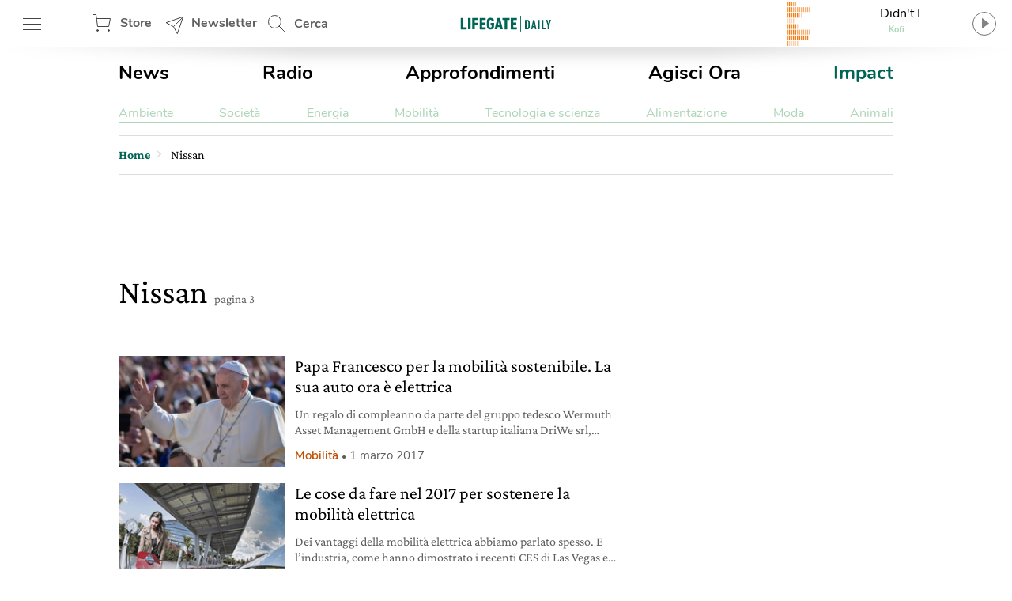

--- FILE ---
content_type: text/html; charset=utf-8
request_url: https://www.google.com/recaptcha/api2/aframe
body_size: 148
content:
<!DOCTYPE HTML><html><head><meta http-equiv="content-type" content="text/html; charset=UTF-8"></head><body><script nonce="Tpq6SxD-RrtiOwtQ9PgqwQ">/** Anti-fraud and anti-abuse applications only. See google.com/recaptcha */ try{var clients={'sodar':'https://pagead2.googlesyndication.com/pagead/sodar?'};window.addEventListener("message",function(a){try{if(a.source===window.parent){var b=JSON.parse(a.data);var c=clients[b['id']];if(c){var d=document.createElement('img');d.src=c+b['params']+'&rc='+(localStorage.getItem("rc::a")?sessionStorage.getItem("rc::b"):"");window.document.body.appendChild(d);sessionStorage.setItem("rc::e",parseInt(sessionStorage.getItem("rc::e")||0)+1);localStorage.setItem("rc::h",'1764584085281');}}}catch(b){}});window.parent.postMessage("_grecaptcha_ready", "*");}catch(b){}</script></body></html>

--- FILE ---
content_type: application/javascript
request_url: https://www.lifegate.it/app/themes/lifegate-2020/dist/js/components/partials/partial-pagination.js?basket-unique=1594118150
body_size: -123
content:
jQuery(".pagination__field__submit").on("click",function(e){var form=jQuery(this).closest("form")[0],re=new RegExp(/\/page\/[0-9]{1,3}/),currentUrl=window.location.origin+window.location.pathname.replace(re,""),inputPageVal=parseInt(jQuery('.pagination__field input[type="number"]').val(),10),inputPageMax=parseInt(jQuery('.pagination__field input[type="number"]').attr("max"),10);void 0!==form&&form.checkValidity()&&e.preventDefault(),""!=inputPageVal&&0!=inputPageVal&&inputPageVal<=inputPageMax&&(window.location=currentUrl+"/page/"+inputPageVal)});

--- FILE ---
content_type: application/javascript
request_url: https://www.lifegate.it/app/themes/lifegate-2020/dist/js/coreModulesLoader.js?basket-unique=1594118150
body_size: 137
content:
function modulesLoader(){Modules=[];var moduleMount=0,thirdPartsLibs=[];0<tribooScriptModules.length?tribooScriptModules.forEach(function(item,index){for(var key in item){var lib=item[key];"skipCache"in lib.params?jQuery.extend(lib.params,{unique:"1594118150",skipCache:lib.params.skipCache,execute:!0}):jQuery.extend(lib.params,{unique:"1594118150",skipCache:!1,execute:!0}),"require"in lib&&(rogio.log('libreria "'+lib.params.key+'" richiede '+lib.require[0].name,"warning"),lib.require.map(function(item,index){var obj={};obj[item.name]={exists:1,params:{url:item.url,key:item.name,unique:"1594118150",skipCache:skipCache(),execute:!0}},thirdPartsLibs.includes(item.name)||(thirdPartsLibs.push(item.name),Modules.push(obj))})),Modules.push(item),++moduleMount>=tribooScriptModules.length&&modulesParser()}}):(rogio.log("TribooScript non contiene chiamate","warning"),modulesParser())}var urlsArray=[];function modulesParser(){var moduleProcessed=0;Modules.forEach(function(item,index,array){for(var key in item){moduleProcessed++;var lib=item[key];1<=lib.exists?(rogio.log("Richiesta libreria "+key,"require"),urlsArray.push(lib.params),rogio.log("Libreria "+key+" caricata","success")):rogio.log('libreria "'+key+'" non richiesta',"warning"),moduleProcessed==array.length&&(urlsArray.push({url:"/app/themes/lifegate-2020/dist/js/main.js",key:"mainJS",unique:"1594118150",skipCache:skipCache()}),basket.require.apply(basket,urlsArray),rogio.log("Modules totali nel sito: ","require"))}})}

--- FILE ---
content_type: application/javascript
request_url: https://www.lifegate.it/app/themes/lifegate-2020/dist/js/tbm.min.js?ver=1.95.3
body_size: 13323
content:
function skipCache(){try{return localStorage.setItem("test","test"),localStorage.removeItem("test"),!1}catch(e){return!0}}!function(e){var t=navigator.userAgent;e.HTMLPictureElement&&/ecko/.test(t)&&t.match(/rv\:(\d+)/)&&RegExp.$1<41&&addEventListener("resize",function(){var t,n=document.createElement("source"),r=function(e){var t,r,i=e.parentNode;"PICTURE"===i.nodeName.toUpperCase()?(t=n.cloneNode(),i.insertBefore(t,i.firstElementChild),setTimeout((function(){i.removeChild(t)}))):(!e._pfLastSize||e.offsetWidth>e._pfLastSize)&&(e._pfLastSize=e.offsetWidth,r=e.sizes,e.sizes+=",100vw",setTimeout((function(){e.sizes=r})))},i=function(){var e,t=document.querySelectorAll("picture > img, img[srcset][sizes]");for(e=0;e<t.length;e++)r(t[e])},s=function(){clearTimeout(t),t=setTimeout(i,99)},o=e.matchMedia&&matchMedia("(orientation: landscape)"),a=function(){s(),o&&o.addListener&&o.addListener(s)};return n.srcset="[data-uri]",/^[c|i]|d$/.test(document.readyState||"")?a():document.addEventListener("DOMContentLoaded",a),s}())}(window),function(e,t,n){"use strict";function r(e){return" "===e||"\t"===e||"\n"===e||"\f"===e||"\r"===e}function i(e,t,n,r){var i,s;return n<("saveData"===w.algorithm?2.7<e?n+1:(s=(t-n)*(i=Math.pow(e-.6,1.5)),r&&(s+=.1*i),e+s):1<n?Math.sqrt(e*t):e)}function s(e,t){return e.res-t.res}function o(e,t,n){var r;return!n&&t&&(n=(n=e[f.ns].sets)&&n[n.length-1]),(r=a(t,n))&&(t=f.makeUrl(t),e[f.ns].curSrc=t,(e[f.ns].curCan=r).res||W(r,r.set.sizes)),r}function a(e,t){var n,r,i;if(e&&t)for(i=f.parseSet(t),e=f.makeUrl(e),n=0;n<i.length;n++)if(e===f.makeUrl(i[n].url)){r=i[n];break}return r}t.createElement("picture");var u,c,l,f={},p=function(){},h=t.createElement("img"),d=h.getAttribute,m=h.setAttribute,g=h.removeAttribute,y=t.documentElement,v={},w={algorithm:""},_="data-pfsrc",b=_+"set",A=navigator.userAgent,k=/rident/.test(A)||/ecko/.test(A)&&A.match(/rv\:(\d+)/)&&35<RegExp.$1,j="currentSrc",x=/\s+\+?\d+(e\d+)?w/,E=/(\([^)]+\))?\s*(.+)/,S=e.picturefillCFG,C="font-size:100%!important;",T=!0,R={},I={},M=e.devicePixelRatio,z={px:1,in:96},P=t.createElement("a"),q=!1,N=/^[ \t\n\r\u000c]+/,O=/^[, \t\n\r\u000c]+/,U=/^[^ \t\n\r\u000c]+/,D=/[,]+$/,L=/^\d+$/,B=/^-?(?:[0-9]+|[0-9]*\.[0-9]+)(?:[eE][+-]?[0-9]+)?$/,$=function(e,t,n,r){e.addEventListener?e.addEventListener(t,n,r||!1):e.attachEvent&&e.attachEvent("on"+t,n)},V=function(e){var t={};return function(n){return n in t||(t[n]=e(n)),t[n]}},H=function(){var e=/^([\d\.]+)(em|vw|px)$/,t=V((function(e){return"return "+function(){for(var e=arguments,t=0,n=e[0];++t in e;)n=n.replace(e[t],e[++t]);return n}((e||"").toLowerCase(),/\band\b/g,"&&",/,/g,"||",/min-([a-z-\s]+):/g,"e.$1>=",/max-([a-z-\s]+):/g,"e.$1<=",/calc([^)]+)/g,"($1)",/(\d+[\.]*[\d]*)([a-z]+)/g,"($1 * e.$2)",/^(?!(e.[a-z]|[0-9\.&=|><\+\-\*\(\)\/])).*/gi,"")+";"}));return function(n,r){var i;if(!(n in R))if(R[n]=!1,r&&(i=n.match(e)))R[n]=i[1]*z[i[2]];else try{R[n]=new Function("e",t(n))(z)}catch(e){}return R[n]}}(),W=function(e,t){return e.w?(e.cWidth=f.calcListLength(t||"100vw"),e.res=e.w/e.cWidth):e.res=e.d,e},F=function(e){var n,r,i,s=e||{};if(s.elements&&1===s.elements.nodeType&&("IMG"===s.elements.nodeName.toUpperCase()?s.elements=[s.elements]:(s.context=s.elements,s.elements=null)),i=(n=s.elements||f.qsa(s.context||t,s.reevaluate||s.reselect?f.sel:f.selShort)).length){for(f.setupRun(s),q=!0,r=0;r<i;r++)f.fillImg(n[r],s);f.teardownRun(s)}};e.console&&console.warn,j in h||(j="src"),v["image/jpeg"]=!0,v["image/gif"]=!0,v["image/png"]=!0,v["image/svg+xml"]=t.implementation.hasFeature("http://wwwindow.w3.org/TR/SVG11/feature#Image","1.1"),f.ns=("pf"+(new Date).getTime()).substr(0,9),f.supSrcset="srcset"in h,f.supSizes="sizes"in h,f.supPicture=!!e.HTMLPictureElement,f.supSrcset&&f.supPicture&&!f.supSizes&&function(e){h.srcset="data:,a",e.src="data:,a",f.supSrcset=h.complete===e.complete,f.supPicture=f.supSrcset&&f.supPicture}(t.createElement("img")),f.selShort="picture>img,img[srcset]",f.sel=f.selShort,f.cfg=w,f.supSrcset&&(f.sel+=",img["+b+"]"),f.DPR=M||1,f.u=z,f.types=v,c=f.supSrcset&&!f.supSizes,f.setSize=p,f.makeUrl=V((function(e){return P.href=e,P.href})),f.qsa=function(e,t){return e.querySelectorAll(t)},f.matchesMedia=function(){return e.matchMedia&&(matchMedia("(min-width: 0.1em)")||{}).matches?f.matchesMedia=function(e){return!e||matchMedia(e).matches}:f.matchesMedia=f.mMQ,f.matchesMedia.apply(this,arguments)},f.mMQ=function(e){return!e||H(e)},f.calcLength=function(e){var t=H(e,!0)||!1;return t<0&&(t=!1),t},f.supportsType=function(e){return!e||v[e]},f.parseSize=V((function(e){var t=(e||"").match(E);return{media:t&&t[1],length:t&&t[2]}})),f.parseSet=function(e){return e.cands||(e.cands=function(e,t){function n(t){var n,r=t.exec(e.substring(p));return r?(n=r[0],p+=n.length,n):void 0}function i(){var e,n,r,i,s,u,c,l,f,p=!1,d={};for(i=0;i<a.length;i++)u=(s=a[i])[s.length-1],c=s.substring(0,s.length-1),l=parseInt(c,10),f=parseFloat(c),L.test(c)&&"w"===u?((e||n)&&(p=!0),0===l?p=!0:e=l):B.test(c)&&"x"===u?((e||n||r)&&(p=!0),f<0?p=!0:n=f):L.test(c)&&"h"===u?((r||n)&&(p=!0),0===l?p=!0:r=l):p=!0;p||(d.url=o,e&&(d.w=e),n&&(d.d=n),r&&(d.h=r),r||n||e||(d.d=1),1===d.d&&(t.has1x=!0),d.set=t,h.push(d))}function s(){for(n(N),u="",c="in descriptor";;){if(l=e.charAt(p),"in descriptor"===c)if(r(l))u&&(a.push(u),u="",c="after descriptor");else{if(","===l)return p+=1,u&&a.push(u),void i();if("("===l)u+=l,c="in parens";else{if(""===l)return u&&a.push(u),void i();u+=l}}else if("in parens"===c)if(")"===l)u+=l,c="in descriptor";else{if(""===l)return a.push(u),void i();u+=l}else if("after descriptor"===c)if(r(l));else{if(""===l)return void i();c="in descriptor",p-=1}p+=1}}for(var o,a,u,c,l,f=e.length,p=0,h=[];;){if(n(O),f<=p)return h;o=n(U),a=[],","===o.slice(-1)?(o=o.replace(D,""),i()):s()}}(e.srcset,e)),e.cands},f.getEmValue=function(){var e;if(!u&&(e=t.body)){var n=t.createElement("div"),r=y.style.cssText,i=e.style.cssText;n.style.cssText="position:absolute;left:0;visibility:hidden;display:block;padding:0;border:none;font-size:1em;width:1em;overflow:hidden;clip:rect(0px, 0px, 0px, 0px)",y.style.cssText=C,e.style.cssText=C,e.appendChild(n),u=n.offsetWidth,e.removeChild(n),u=parseFloat(u,10),y.style.cssText=r,e.style.cssText=i}return u||16},f.calcListLength=function(e){if(!(e in I)||w.uT){var t=f.calcLength(function(e){function t(e){return!!(c.test(e)&&0<=parseFloat(e))||!!l.test(e)||"0"===e||"-0"===e||"+0"===e}var n,i,s,o,a,u,c=/^(?:[+-]?[0-9]+|[0-9]*\.[0-9]+)(?:[eE][+-]?[0-9]+)?(?:ch|cm|em|ex|in|mm|pc|pt|px|rem|vh|vmin|vmax|vw)$/i,l=/^calc\((?:[0-9a-z \.\+\-\*\/\(\)]+)\)$/i;for(s=(i=function(e){function t(){s&&(o.push(s),s="")}function n(){o[0]&&(a.push(o),o=[])}for(var i,s="",o=[],a=[],u=0,c=0,l=!1;;){if(""===(i=e.charAt(c)))return t(),n(),a;if(l){if("*"===i&&"/"===e[c+1]){l=!1,c+=2,t();continue}c+=1}else{if(r(i)){if(e.charAt(c-1)&&r(e.charAt(c-1))||!s){c+=1;continue}if(0===u){t(),c+=1;continue}i=" "}else if("("===i)u+=1;else if(")"===i)u-=1;else{if(","===i){t(),n(),c+=1;continue}if("/"===i&&"*"===e.charAt(c+1)){l=!0,c+=2;continue}}s+=i,c+=1}}}(e)).length,n=0;n<s;n++)if(t(a=(o=i[n])[o.length-1])){if(u=a,o.pop(),0===o.length)return u;if(o=o.join(" "),f.matchesMedia(o))return u}return"100vw"}(e));I[e]=t||z.width}return I[e]},f.setRes=function(e){var t;if(e)for(var n=0,r=(t=f.parseSet(e)).length;n<r;n++)W(t[n],e.sizes);return t},f.setRes.res=W,f.applySetCandidate=function(e,t){if(e.length){var n,r,a,u,c,l,p,h,d,m=t[f.ns],g=f.DPR;if(l=m.curSrc||t[j],(p=m.curCan||o(t,l,e[0].set))&&p.set===e[0].set&&((d=k&&!t.complete&&p.res-.1>g)||(p.cached=!0,p.res>=g&&(c=p))),!c)for(e.sort(s),c=e[(u=e.length)-1],r=0;r<u;r++)if((n=e[r]).res>=g){c=e[a=r-1]&&(d||l!==f.makeUrl(n.url))&&i(e[a].res,n.res,g,e[a].cached)?e[a]:n;break}c&&(h=f.makeUrl(c.url),m.curSrc=h,m.curCan=c,h!==l&&f.setSrc(t,c),f.setSize(t))}},f.setSrc=function(e,t){var n;e.src=t.url,"image/svg+xml"===t.set.type&&(n=e.style.width,e.style.width=e.offsetWidth+1+"px",e.offsetWidth+1&&(e.style.width=n))},f.getSet=function(e){var t,n,r,i=!1,s=e[f.ns].sets;for(t=0;t<s.length&&!i;t++)if((n=s[t]).srcset&&f.matchesMedia(n.media)&&(r=f.supportsType(n.type))){"pending"===r&&(n=r),i=n;break}return i},f.parseSets=function(e,t,r){var i,s,o,u,l=t&&"PICTURE"===t.nodeName.toUpperCase(),p=e[f.ns];(p.src===n||r.src)&&(p.src=d.call(e,"src"),p.src?m.call(e,_,p.src):g.call(e,_)),(p.srcset===n||r.srcset||!f.supSrcset||e.srcset)&&(i=d.call(e,"srcset"),p.srcset=i,u=!0),p.sets=[],l&&(p.pic=!0,function(e,t){var n,r,i,s,o=e.getElementsByTagName("source");for(n=0,r=o.length;n<r;n++)(i=o[n])[f.ns]=!0,(s=i.getAttribute("srcset"))&&t.push({srcset:s,media:i.getAttribute("media"),type:i.getAttribute("type"),sizes:i.getAttribute("sizes")})}(t,p.sets)),p.srcset?(s={srcset:p.srcset,sizes:d.call(e,"sizes")},p.sets.push(s),(o=(c||p.src)&&x.test(p.srcset||""))||!p.src||a(p.src,s)||s.has1x||(s.srcset+=", "+p.src,s.cands.push({url:p.src,d:1,set:s}))):p.src&&p.sets.push({srcset:p.src,sizes:null}),p.curCan=null,p.curSrc=n,p.supported=!(l||s&&!f.supSrcset||o),u&&f.supSrcset&&!p.supported&&(i?(m.call(e,b,i),e.srcset=""):g.call(e,b)),p.supported&&!p.srcset&&(!p.src&&e.src||e.src!==f.makeUrl(p.src))&&(null===p.src?e.removeAttribute("src"):e.src=p.src),p.parsed=!0},f.fillImg=function(e,t){var n,r=t.reselect||t.reevaluate;e[f.ns]||(e[f.ns]={}),n=e[f.ns],(r||n.evaled!==l)&&((!n.parsed||t.reevaluate)&&f.parseSets(e,e.parentNode,t),n.supported?n.evaled=l:function(e){var t,n=f.getSet(e),r=!1;"pending"!==n&&(r=l,n&&(t=f.setRes(n),f.applySetCandidate(t,e))),e[f.ns].evaled=r}(e))},f.setupRun=function(){(!q||T||M!==e.devicePixelRatio)&&(T=!1,M=e.devicePixelRatio,R={},I={},f.DPR=M||1,z.width=Math.max(e.innerWidth||0,y.clientWidth),z.height=Math.max(e.innerHeight||0,y.clientHeight),z.vw=z.width/100,z.vh=z.height/100,l=[z.height,z.width,M].join("-"),z.em=f.getEmValue(),z.rem=z.em)},f.supPicture?(F=p,f.fillImg=p):function(){var n,r=e.attachEvent?/d$|^c/:/d$|^c|^i/,i=function(){var e=t.readyState||"";s=setTimeout(i,"loading"===e?200:999),t.body&&(f.fillImgs(),(n=n||r.test(e))&&clearTimeout(s))},s=setTimeout(i,t.body?9:99),o=y.clientHeight;$(e,"resize",function(e,t){var n,r,i=function(){var t=new Date-r;t<99?n=setTimeout(i,99-t):(n=null,e())};return function(){r=new Date,n||(n=setTimeout(i,99))}}((function(){T=Math.max(e.innerWidth||0,y.clientWidth)!==z.width||y.clientHeight!==o,o=y.clientHeight,T&&f.fillImgs()}))),$(t,"readystatechange",i)}(),f.picturefill=F,f.fillImgs=F,f.teardownRun=p,F._=f,e.picturefillCFG={pf:f,push:function(e){var t=e.shift();"function"==typeof f[t]?f[t].apply(f,e):(w[t]=e[0],q&&f.fillImgs({reselect:!0}))}};for(;S&&S.length;)e.picturefillCFG.push(S.shift());e.picturefill=F,"object"==typeof module&&"object"==typeof module.exports?module.exports=F:"function"==typeof define&&define.amd&&define("picturefill",(function(){return F})),f.supPicture||(v["image/webp"]=function(t,n){var r=new e.Image;return r.onerror=function(){v[t]=!1,F()},r.onload=function(){v[t]=1===r.width,F()},r.src="[data-uri]","pending"}("image/webp"))}(window,document),window.tribooScriptModules=[{searchFormJs:{exists:document.getElementsByClassName("search-form-js").length,params:{url:"/app/themes/lifegate-2020/dist/js/components/partials/partial-search-form.js",key:"search-form-js"}}},{trendsJs:{exists:document.getElementsByClassName("trends-js").length,params:{url:"/app/themes/lifegate-2020/dist/js/components/sections/trends.js",key:"trends-js"},require:[{name:"swiper-js",url:"/app/themes/lifegate-2020/dist/js/libs/swiper/dist/js/swiper.min.js"}]}},{SliderIniziativeJs:{exists:document.getElementsByClassName("slider--iniziative").length,params:{url:"/app/themes/lifegate-2020/dist/js/components/sections/slider-iniziative.js",key:"slider-iniziative-js"},require:[{name:"swiper-js",url:"/app/themes/lifegate-2020/dist/js/libs/swiper/dist/js/swiper.min.js"}]}},{SliderLongformJs:{exists:document.getElementsByClassName("slider--longform").length,params:{url:"/app/themes/lifegate-2020/dist/js/components/sections/slider-longform.js",key:"slider-longform-js"},require:[{name:"swiper-js",url:"/app/themes/lifegate-2020/dist/js/libs/swiper/dist/js/swiper.min.js"}]}},{SliderMagazineJs:{exists:document.getElementsByClassName("slider--magazine").length,params:{url:"/app/themes/lifegate-2020/dist/js/components/sections/slider-magazine.js",key:"slider-magazine-js"},require:[{name:"swiper-js",url:"/app/themes/lifegate-2020/dist/js/libs/swiper/dist/js/swiper.min.js"}]}},{archiveVideoHero:{exists:document.getElementsByClassName("archive-video-hero-js").length,params:{url:"/app/themes/lifegate-2020/dist/js/components/sections/archive-video-hero.js",key:"archive-video-hero-js"}}},{CustomSlider:{exists:document.getElementsByClassName("custom-slider-js").length,params:{url:"/app/themes/lifegate-2020/dist/js/components/sections/custom-slider.js",key:"custom-slider-js"},require:[{name:"swiper-js",url:"/app/themes/lifegate-2020/dist/js/libs/swiper/dist/js/swiper.min.js"}]}},{singleGalleryJs:{exists:document.getElementsByClassName("single-gallery-js").length,params:{url:"/app/themes/lifegate-2020/dist/js/components/partials/partial-single-gallery-slider--V1.js",key:"single-gallery-js"}}},{fullwidthImage:{exists:document.getElementsByClassName("fullwidth-image-js").length,params:{url:"/app/themes/lifegate-2020/dist/js/components/sections/fullwidth-image.js",key:"fullwidth-image-js"},require:[{name:"swiper-js",url:"/app/themes/lifegate-2020/dist/js/libs/swiper/dist/js/swiper.min.js"}]}},{videoFullwidthJs:{exists:document.getElementsByClassName("video-fullwidth-js").length,params:{url:"/app/themes/lifegate-2020/dist/js/components/sections/video-fullwidth.js",key:"video-fullwidth-js"}}},{stickyContentSection:{exists:document.getElementsByClassName("sticky-section-js").length,params:{url:"/app/themes/lifegate-2020/dist/js/components/sections/sticky-content-section.js",key:"sticky-section-js"}}},{fullwidthSentences:{exists:document.getElementsByClassName("fullwidth-sentences-js").length,params:{url:"/app/themes/lifegate-2020/dist/js/components/sections/fullwidth-sentences.js",key:"fullwidth-sentences-js"}}},{backgroundMutation:{exists:document.getElementsByClassName("background-mutation-js").length,params:{url:"/app/themes/lifegate-2020/dist/js/components/sections/background-mutation.js",key:"background-mutation-js"}}},{spyMenu:{exists:document.getElementsByClassName("spy-menu-js").length,params:{url:"/app/themes/lifegate-2020/dist/js/components/partials/spy-menu.js",key:"spy-menu-js"}}},{longFormHero:{exists:document.getElementsByClassName("longform-hero-js").length,params:{url:"/app/themes/lifegate-2020/dist/js/components/sections/longform-hero.js",key:"longform-hero-js"}}},{fullwidthGallery:{exists:document.getElementsByClassName("fullwidth-gallery-js").length,params:{url:"/app/themes/lifegate-2020/dist/js/components/sections/fullwidth-gallery.js",key:"fullwidth-gallery-js"},require:[{name:"swiper-js",url:"/app/themes/lifegate-2020/dist/js/libs/swiper/dist/js/swiper.min.js"}]}},{paginationJs:{exists:document.getElementsByClassName("partial-pagination").length,params:{url:"/app/themes/lifegate-2020/dist/js/components/partials/partial-pagination.js",key:"pagination-js"}}},{jQueryUI:{exists:document.getElementsByClassName("jquery-ui-js").length,params:{url:"/app/themes/lifegate-2020/dist/js/libs/jquery-ui.min.js",key:"jquery-ui"}}},{mainLifegateJs:{exists:document.getElementsByClassName("main-lifegate-js").length,params:{url:"/app/themes/lifegate-2020/dist/js/main-lifegate.js",key:"main-lifegate-js"}}}],function(){"use strict";function e(e){return"function"==typeof e}function t(){}function n(e,t){for(var n=0,r=e.length;n<r;n++)if(e[n]===t)return n;return-1}function r(e){var t=e._promiseCallbacks;return t||(t=e._promiseCallbacks={}),t}function i(e,t){return"onerror"===e?void z.on("error",t):2!==arguments.length?z[e]:void(z[e]=t)}function s(e,t,n){return e===V?{state:"fulfilled",value:n}:{state:"rejected",reason:n}}function o(e,t,n,r){this._instanceConstructor=e,this.promise=new e(u,r),this._abortOnReject=n,this._validateInput(t)?(this._input=t,this.length=t.length,this._remaining=t.length,this._init(),0===this.length?h(this.promise,this._result):(this.length=this.length||0,this._enumerate(),0===this._remaining&&h(this.promise,this._result))):d(this.promise,this._validationError())}function a(e,t){this._id=L++,this._label=t,this._state=void 0,this._result=void 0,this._subscribers=[],z.instrument&&q("created",this),u!==e&&("function"!=typeof e&&function(){throw new TypeError("You must pass a resolver function as the first argument to the promise constructor")}(),this instanceof a?function(e,t){var n=!1;try{t((function(t){n||(n=!0,f(e,t))}),(function(t){n||(n=!0,d(e,t))}))}catch(t){d(e,t)}}(this,e):function(){throw new TypeError("Failed to construct 'Promise': Please use the 'new' operator, this object constructor cannot be called as a function.")}())}function u(){}function c(e){try{return e.then}catch(e){return W.error=e,W}}function l(t,n,r){n.constructor===t.constructor&&r===N&&constructor.resolve===O?function(e,t){t._state===V?h(e,t._result):t._state===H?(t._onError=null,d(e,t._result)):m(t,void 0,(function(n){t!==n?f(e,n):h(e,n)}),(function(t){d(e,t)}))}(t,n):r===W?d(t,W.error):void 0===r?h(t,n):e(r)?function(e,t,n){z.async((function(e){var r=!1,i=function(e,t,n,r){try{e.call(t,n,r)}catch(e){return e}}(n,t,(function(n){r||(r=!0,t!==n?f(e,n):h(e,n))}),(function(t){r||(r=!0,d(e,t))}),e._label);!r&&i&&(r=!0,d(e,i))}),e)}(t,n,r):h(t,n)}function f(e,t){var n;e===t?h(e,t):"function"==typeof(n=t)||"object"==typeof n&&null!==n?l(e,t,c(t)):h(e,t)}function p(e){e._onError&&e._onError(e._result),g(e)}function h(e,t){e._state===$&&(e._result=t,e._state=V,0===e._subscribers.length?z.instrument&&q("fulfilled",e):z.async(g,e))}function d(e,t){e._state===$&&(e._state=H,e._result=t,z.async(p,e))}function m(e,t,n,r){var i=e._subscribers,s=i.length;e._onError=null,i[s]=t,i[s+V]=n,i[s+H]=r,0===s&&e._state&&z.async(g,e)}function g(e){var t=e._subscribers,n=e._state;if(z.instrument&&q(n===V?"fulfilled":"rejected",e),0!==t.length){for(var r,i,s=e._result,o=0;o<t.length;o+=3)r=t[o],i=t[o+n],r?v(n,r,i,s):i(s);e._subscribers.length=0}}function y(){this.error=null}function v(t,n,r,i){var s,o,a,u,c=e(r);if(c){if((s=function(e,t){try{return e(t)}catch(e){return F.error=e,F}}(r,i))===F?(u=!0,o=s.error,s=null):a=!0,n===s)return void d(n,new TypeError("A promises callback cannot return that same promise."))}else s=i,a=!0;n._state!==$||(c&&a?f(n,s):u?d(n,o):t===V?h(n,s):t===H&&d(n,s))}function w(e,t,n){this._superConstructor(e,t,!1,n)}function _(){return function(){setTimeout(b,1)}}function b(){for(var e=0;e<K;e+=2)(0,ne[e])(ne[e+1]),ne[e]=void 0,ne[e+1]=void 0;K=0}function A(e,t,n){this._superConstructor(e,t,!0,n)}function k(e,t,n){this._superConstructor(e,t,!1,n)}function j(){this.value=void 0}function x(e,t,n){try{e.apply(t,n)}catch(e){return se.value=e,se}}function E(e,t){return{then:function(n,r){return e.call(t,n,r)}}}function S(e){return!(!e||"object"!=typeof e)&&(e.constructor===B||function(e){try{return e.then}catch(e){return se.value=e,se}}(e))}function C(){z.on.apply(z,arguments)}var T=Array.isArray?Array.isArray:function(e){return"[object Array]"===Object.prototype.toString.call(e)},R=Date.now||function(){return(new Date).getTime()},I=Object.create||function(e){if(1<arguments.length)throw new Error("Second argument not supported");if("object"!=typeof e)throw new TypeError("Argument must be an object");return t.prototype=e,new t},M={mixin:function(e){return e.on=this.on,e.off=this.off,e.trigger=this.trigger,e._promiseCallbacks=void 0,e},on:function(e,t){if("function"!=typeof t)throw new TypeError("Callback must be a function");var i,s=r(this);(i=s[e])||(i=s[e]=[]),-1===n(i,t)&&i.push(t)},off:function(e,t){var i,s,o=r(this);return t?void(-1!==(s=n(i=o[e],t))&&i.splice(s,1)):void(o[e]=[])},trigger:function(e,t,n){var i;if(i=r(this)[e])for(var s=0;s<i.length;s++)(0,i[s])(t,n)}},z={instrument:!1};M.mixin(z);var P=[],q=function(e,t,n){1===P.push({name:e,payload:{key:t._guidKey,id:t._id,eventName:e,detail:t._result,childId:n&&n._id,label:t._label,timeStamp:R(),error:z["instrument-with-stack"]?new Error(t._label):null}})&&setTimeout((function(){for(var e,t=0;t<P.length;t++){var n=(e=P[t]).payload;n.guid=n.key+n.id,n.childGuid=n.key+n.childId,n.error&&(n.stack=n.error.stack),z.trigger(e.name,e.payload)}P.length=0}),50)},N=function(e,t,n){var r=this,i=r._state;if(i===V&&!e||i===H&&!t)return z.instrument&&q("chained",r,r),r;r._onError=null;var s=new r.constructor(u,n),o=r._result;if(z.instrument&&q("chained",r,s),i){var a=arguments[i-1];z.async((function(){v(i,s,a,o)}))}else m(r,s,e,t);return s},O=function(e,t){if(e&&"object"==typeof e&&e.constructor===this)return e;var n=new this(u,t);return f(n,e),n},U=o;o.prototype._validateInput=function(e){return T(e)},o.prototype._validationError=function(){return new Error("Array Methods must be provided an Array")},o.prototype._init=function(){this._result=new Array(this.length)},o.prototype._enumerate=function(){for(var e=this.length,t=this.promise,n=this._input,r=0;t._state===$&&r<e;r++)this._eachEntry(n[r],r)},o.prototype._settleMaybeThenable=function(e,t){var n=this._instanceConstructor,r=n.resolve;if(r===O){var i=c(e);if(i===N&&e._state!==$)e._onError=null,this._settledAt(e._state,t,e._result);else if("function"!=typeof i)this._remaining--,this._result[t]=this._makeResult(V,t,e);else if(n===B){var s=new n(u);l(s,e,i),this._willSettleAt(s,t)}else this._willSettleAt(new n((function(t){t(e)})),t)}else this._willSettleAt(r(e),t)},o.prototype._eachEntry=function(e,t){!function(e){return"object"==typeof e&&null!==e}(e)?(this._remaining--,this._result[t]=this._makeResult(V,t,e)):this._settleMaybeThenable(e,t)},o.prototype._settledAt=function(e,t,n){var r=this.promise;r._state===$&&(this._remaining--,this._abortOnReject&&e===H?d(r,n):this._result[t]=this._makeResult(e,t,n)),0===this._remaining&&h(r,this._result)},o.prototype._makeResult=function(e,t,n){return n},o.prototype._willSettleAt=function(e,t){var n=this;m(e,void 0,(function(e){n._settledAt(V,t,e)}),(function(e){n._settledAt(H,t,e)}))};var D="rsvp_"+R()+"-",L=0,B=a;a.cast=O,a.all=function(e,t){return new U(this,e,!0,t).promise},a.race=function(e,t){function n(e){f(i,e)}function r(e){d(i,e)}var i=new this(u,t);if(!T(e))return d(i,new TypeError("You must pass an array to race.")),i;for(var s=e.length,o=0;i._state===$&&o<s;o++)m(this.resolve(e[o]),void 0,n,r);return i},a.resolve=O,a.reject=function(e,t){var n=new this(u,t);return d(n,e),n},a.prototype={constructor:a,_guidKey:D,_onError:function(e){var t=this;z.after((function(){t._onError&&z.trigger("error",e,t._label)}))},then:N,catch:function(e,t){return this.then(void 0,e,t)},finally:function(e,t){var n=this.constructor;return this.then((function(t){return n.resolve(e()).then((function(){return t}))}),(function(t){return n.resolve(e()).then((function(){return n.reject(t)}))}),t)}};var $=void 0,V=1,H=2,W=new y,F=new y;(w.prototype=I(U.prototype))._superConstructor=U,w.prototype._makeResult=s,w.prototype._validationError=function(){return new Error("allSettled must be called with an array")};var Q,G,J,K=0,Y="undefined"!=typeof window?window:void 0,X=Y||{},Z=X.MutationObserver||X.WebKitMutationObserver,ee="undefined"==typeof self&&"undefined"!=typeof process&&"[object process]"==={}.toString.call(process),te="undefined"!=typeof Uint8ClampedArray&&"undefined"!=typeof importScripts&&"undefined"!=typeof MessageChannel,ne=new Array(1e3);G=ee?function(){var e=process.nextTick,t=process.versions.node.match(/^(?:(\d+)\.)?(?:(\d+)\.)?(\*|\d+)$/);return Array.isArray(t)&&"0"===t[1]&&"10"===t[2]&&(e=setImmediate),function(){e(b)}}():Z?function(){var e=0,t=new Z(b),n=document.createTextNode("");return t.observe(n,{characterData:!0}),function(){n.data=e=++e%2}}():te?((J=new MessageChannel).port1.onmessage=b,function(){J.port2.postMessage(0)}):void 0===Y&&"function"==typeof require?function(){try{var e=require("vertx");return Q=e.runOnLoop||e.runOnContext,function(){Q(b)}}catch(e){return _()}}():_();var re=A;(A.prototype=I(U.prototype))._superConstructor=U,A.prototype._init=function(){this._result={}},A.prototype._validateInput=function(e){return e&&"object"==typeof e},A.prototype._validationError=function(){return new Error("Promise.hash must be called with an object")},A.prototype._enumerate=function(){var e=this,t=e.promise,n=e._input,r=[];for(var i in n)t._state===$&&Object.prototype.hasOwnProperty.call(n,i)&&r.push({position:i,entry:n[i]});var s=r.length;e._remaining=s;for(var o,a=0;t._state===$&&a<s;a++)o=r[a],e._eachEntry(o.entry,o.position)},(k.prototype=I(re.prototype))._superConstructor=U,k.prototype._makeResult=s,k.prototype._validationError=function(){return new Error("hashSettled must be called with an object")};var ie,se=new j,oe=new j;if("object"==typeof self)ie=self;else{if("object"!=typeof global)throw new Error("no global: `self` or `global` found");ie=global}var ae=ie;if(z.async=function(e,t){ne[K]=e,ne[K+1]=t,2===(K+=2)&&G()},z.after=function(e){setTimeout(e,0)},"undefined"!=typeof window&&"object"==typeof window.__PROMISE_INSTRUMENTATION__){var ue=window.__PROMISE_INSTRUMENTATION__;for(var ce in i("instrument",!0),ue)ue.hasOwnProperty(ce)&&C(ce,ue[ce])}var le={race:function(e,t){return B.race(e,t)},Promise:B,allSettled:function(e,t){return new w(B,e,t).promise},hash:function(e,t){return new re(B,e,t).promise},hashSettled:function(e,t){return new k(B,e,t).promise},denodeify:function(e,t){var n=function(){for(var n,r=arguments.length,i=new Array(r+1),s=!1,o=0;o<r;++o){if(n=arguments[o],!s){if((s=S(n))===oe){var a=new B(u);return d(a,oe.value),a}s&&!0!==s&&(n=E(s,n))}i[o]=n}var c=new B(u);return i[r]=function(e,n){e?d(c,e):void 0===t?f(c,n):!0===t?f(c,function(e){for(var t=e.length,n=new Array(t-1),r=1;r<t;r++)n[r-1]=e[r];return n}(arguments)):T(t)?f(c,function(e,t){for(var n,r={},i=e.length,s=new Array(i),o=0;o<i;o++)s[o]=e[o];for(n=0;n<t.length;n++)r[t[n]]=s[n+1];return r}(arguments,t)):f(c,n)},s?function(e,t,n,r){return B.all(t).then((function(t){var i=x(n,r,t);return i===se&&d(e,i.value),e}))}(c,i,e,this):function(e,t,n,r){var i=x(n,r,t);return i===se&&d(e,i.value),e}(c,i,e,this)};return n.__proto__=e,n},on:C,off:function(){z.off.apply(z,arguments)},map:function(t,n,r){return B.all(t,r).then((function(t){if(!e(n))throw new TypeError("You must pass a function as map's second argument.");for(var i=t.length,s=new Array(i),o=0;o<i;o++)s[o]=n(t[o]);return B.all(s,r)}))},filter:function(t,n,r){return B.all(t,r).then((function(t){if(!e(n))throw new TypeError("You must pass a function as filter's second argument.");for(var i=t.length,s=new Array(i),o=0;o<i;o++)s[o]=n(t[o]);return B.all(s,r).then((function(e){for(var n=new Array(i),r=0,s=0;s<i;s++)e[s]&&(n[r]=t[s],r++);return n.length=r,n}))}))},resolve:function(e,t){return B.resolve(e,t)},reject:function(e,t){return B.reject(e,t)},all:function(e,t){return B.all(e,t)},rethrow:function(e){throw setTimeout((function(){throw e})),e},defer:function(e){var t={};return t.promise=new B((function(e,n){t.resolve=e,t.reject=n}),e),t},EventTarget:M,configure:i,async:function(e,t){z.async(e,t)}};"function"==typeof define&&define.amd?define((function(){return le})):"undefined"!=typeof module&&module.exports?module.exports=le:void 0!==ae&&(ae.RSVP=le)}.call(this),function(e,t){"use strict";var n=t.head||t.getElementsByTagName("head")[0],r="basket-",i=[],s=function(e,t){try{return localStorage.setItem(r+e,JSON.stringify(t)),!0}catch(o){if(0<=o.name.toUpperCase().indexOf("QUOTA")){var n,i=[];for(n in localStorage)0===n.indexOf(r)&&i.push(JSON.parse(localStorage[n]));return i.length?(i.sort((function(e,t){return e.stamp-t.stamp})),basket.remove(i[0].key),s(e,t)):void 0}return}},o=function(e,t){var n=+new Date;return e.data=t.content,e.originalType=t.type,e.type=e.type||t.type,e.skipCache=e.skipCache||!1,e.stamp=n,e.expire=n+60*(e.expire||5e3)*60*1e3,e},a=function(e){var t,n,r;if(e.url)return e.key=e.key||e.url,t=basket.get(e.key),e.execute=!1!==e.execute,r=function(e,t){return!e||e.expire-+new Date<0||t.unique!==e.unique||basket.isValidItem&&!basket.isValidItem(e,t)}(t,e),e.live||r?(e.unique&&(e.url+=(0<e.url.indexOf("?")?"&":"?")+"basket-unique="+e.unique),n=function(e){return function(e){return new RSVP.Promise((function(t,n){var r=new XMLHttpRequest;r.open("GET",e),r.onreadystatechange=function(){4===r.readyState&&(200===r.status||0===r.status&&r.responseText?t({content:r.responseText,type:r.getResponseHeader("content-type")}):n(new Error(r.statusText)))},setTimeout((function(){r.readyState<4&&r.abort()}),basket.timeout),r.send()}))}(e.url).then((function(t){var n=o(e,t);return e.skipCache||s(e.key,n),n}))}(e),e.live&&!r&&(n=n.then((function(e){return e}),(function(){return t})))):(t.type=e.type||t.originalType,t.execute=e.execute,n=new RSVP.Promise((function(e){e(t)}))),n},u={default:function(e){var r=t.createElement("script");r.defer=!0,r.text=e.data,n.appendChild(r)}},c=function(e){return e.map((function(e){return e.execute&&function(e){e.type&&u[e.type]?u[e.type](e):u.default(e)}(e),e}))},l=function(){var e,t,n=[];for(e=0,t=arguments.length;e<t;e++)n.push(a(arguments[e]));return RSVP.all(n)},f=function(){var e=l.apply(null,arguments),t=this.then((function(){return e})).then(c);return t.thenRequire=f,t};e.basket={require:function(){for(var e=0,t=arguments.length;e<t;e++)arguments[e].execute=!1!==arguments[e].execute,arguments[e].once&&0<=i.indexOf(arguments[e].url)?arguments[e].execute=!1:!1!==arguments[e].execute&&i.indexOf(arguments[e].url)<0&&i.push(arguments[e].url);var n=l.apply(null,arguments).then(c);return n.thenRequire=f,n},remove:function(e){return localStorage.removeItem(r+e),this},get:function(e){var t=localStorage.getItem(r+e);try{return JSON.parse(t||"false")}catch(e){return!1}},clear:function(e){var t,n,i=+new Date;for(t in localStorage)(n=t.split(r)[1])&&(!e||this.get(n).expire<=i)&&this.remove(n);return this},isValidItem:null,timeout:12e4,addHandler:function(e,t){Array.isArray(e)||(e=[e]),e.forEach((function(e){u[e]=t}))},removeHandler:function(e){basket.addHandler(e,void 0)}},basket.clear(!0)}(this,document),window.rogio=window.rogio||{log:function(e,t,n){if(!e)return!1;var r=["display: block","text-align: center","padding: 5px","margin: 3px"];switch(t){case"require":Array.prototype.push.apply(r,["background: #29A4E5","color: black"]);break;case"success":Array.prototype.push.apply(r,["background: #00d445","color: white"]);break;case"warning":Array.prototype.push.apply(r,["background: #ffb500","color: black"]);break;case"failure":Array.prototype.push.apply(r,["background: red","color: white"]);break;case"timer":Array.prototype.push.apply(r,["background: #e033d8","color: white"])}return r.join(";"),!(!/[?&]eDebug/.test(location.search)&&!n)},cookieGetItem:function(e){return e&&decodeURIComponent(document.cookie.replace(new RegExp("(?:(?:^|.*;)\\s*"+encodeURIComponent(e).replace(/[\-\.\+\*]/g,"\\$&")+"\\s*\\=\\s*([^;]*).*$)|^.*$"),"$1"))||null},cookieSetItem:function(e,t,n,r,i,s){if(!e||/^(?:expires|max\-age|path|domain|secure)$/i.test(e))return!1;var o="";if(n)switch(n.constructor){case Number:o=n===1/0?"; expires=Fri, 31 Dec 9999 23:59:59 GMT":"; max-age="+n;break;case String:o="; expires="+n;break;case Date:o="; expires="+n.toUTCString()}return document.cookie=encodeURIComponent(e)+"="+encodeURIComponent(t)+o+(i?"; domain="+i:"")+(r?"; path="+r:"")+(s?"; secure":""),!0},cookieRemoveItem:function(e,t,n){return!!this.cookieHasItem(e)&&(document.cookie=encodeURIComponent(e)+"=; expires=Thu, 01 Jan 1970 00:00:00 GMT"+(n?"; domain="+n:"")+(t?"; path="+t:""),!0)},cookieHasItem:function(e){return!(!e||/^(?:expires|max\-age|path|domain|secure)$/i.test(e))&&new RegExp("(?:^|;\\s*)"+encodeURIComponent(e).replace(/[\-\.\+\*]/g,"\\$&")+"\\s*\\=").test(document.cookie)},cookieKeys:function(){for(var e=document.cookie.replace(/((?:^|\s*;)[^\=]+)(?=;|$)|^\s*|\s*(?:\=[^;]*)?(?:\1|$)/g,"").split(/\s*(?:\=[^;]*)?;\s*/),t=e.length,n=0;n<t;n++)e[n]=decodeURIComponent(e[n]);return e}},function(e){var t=navigator.userAgent;e.HTMLPictureElement&&/ecko/.test(t)&&t.match(/rv\:(\d+)/)&&RegExp.$1<41&&addEventListener("resize",function(){var t,n=document.createElement("source"),r=function(e){var t,r,i=e.parentNode;"PICTURE"===i.nodeName.toUpperCase()?(t=n.cloneNode(),i.insertBefore(t,i.firstElementChild),setTimeout((function(){i.removeChild(t)}))):(!e._pfLastSize||e.offsetWidth>e._pfLastSize)&&(e._pfLastSize=e.offsetWidth,r=e.sizes,e.sizes+=",100vw",setTimeout((function(){e.sizes=r})))},i=function(){var e,t=document.querySelectorAll("picture > img, img[srcset][sizes]");for(e=0;e<t.length;e++)r(t[e])},s=function(){clearTimeout(t),t=setTimeout(i,99)},o=e.matchMedia&&matchMedia("(orientation: landscape)"),a=function(){s(),o&&o.addListener&&o.addListener(s)};return n.srcset="[data-uri]",/^[c|i]|d$/.test(document.readyState||"")?a():document.addEventListener("DOMContentLoaded",a),s}())}(window),function(e,t,n){"use strict";function r(e){return" "===e||"\t"===e||"\n"===e||"\f"===e||"\r"===e}function i(e,t,n,r){var i,s;return n<("saveData"===w.algorithm?2.7<e?n+1:(s=(t-n)*(i=Math.pow(e-.6,1.5)),r&&(s+=.1*i),e+s):1<n?Math.sqrt(e*t):e)}function s(e,t){return e.res-t.res}function o(e,t,n){var r;return!n&&t&&(n=(n=e[f.ns].sets)&&n[n.length-1]),(r=a(t,n))&&(t=f.makeUrl(t),e[f.ns].curSrc=t,(e[f.ns].curCan=r).res||W(r,r.set.sizes)),r}function a(e,t){var n,r,i;if(e&&t)for(i=f.parseSet(t),e=f.makeUrl(e),n=0;n<i.length;n++)if(e===f.makeUrl(i[n].url)){r=i[n];break}return r}t.createElement("picture");var u,c,l,f={},p=function(){},h=t.createElement("img"),d=h.getAttribute,m=h.setAttribute,g=h.removeAttribute,y=t.documentElement,v={},w={algorithm:""},_="data-pfsrc",b=_+"set",A=navigator.userAgent,k=/rident/.test(A)||/ecko/.test(A)&&A.match(/rv\:(\d+)/)&&35<RegExp.$1,j="currentSrc",x=/\s+\+?\d+(e\d+)?w/,E=/(\([^)]+\))?\s*(.+)/,S=e.picturefillCFG,C="font-size:100%!important;",T=!0,R={},I={},M=e.devicePixelRatio,z={px:1,in:96},P=t.createElement("a"),q=!1,N=/^[ \t\n\r\u000c]+/,O=/^[, \t\n\r\u000c]+/,U=/^[^ \t\n\r\u000c]+/,D=/[,]+$/,L=/^\d+$/,B=/^-?(?:[0-9]+|[0-9]*\.[0-9]+)(?:[eE][+-]?[0-9]+)?$/,$=function(e,t,n,r){e.addEventListener?e.addEventListener(t,n,r||!1):e.attachEvent&&e.attachEvent("on"+t,n)},V=function(e){var t={};return function(n){return n in t||(t[n]=e(n)),t[n]}},H=function(){var e=/^([\d\.]+)(em|vw|px)$/,t=V((function(e){return"return "+function(){for(var e=arguments,t=0,n=e[0];++t in e;)n=n.replace(e[t],e[++t]);return n}((e||"").toLowerCase(),/\band\b/g,"&&",/,/g,"||",/min-([a-z-\s]+):/g,"e.$1>=",/max-([a-z-\s]+):/g,"e.$1<=",/calc([^)]+)/g,"($1)",/(\d+[\.]*[\d]*)([a-z]+)/g,"($1 * e.$2)",/^(?!(e.[a-z]|[0-9\.&=|><\+\-\*\(\)\/])).*/gi,"")+";"}));return function(n,r){var i;if(!(n in R))if(R[n]=!1,r&&(i=n.match(e)))R[n]=i[1]*z[i[2]];else try{R[n]=new Function("e",t(n))(z)}catch(e){}return R[n]}}(),W=function(e,t){return e.w?(e.cWidth=f.calcListLength(t||"100vw"),e.res=e.w/e.cWidth):e.res=e.d,e},F=function(e){var n,r,i,s=e||{};if(s.elements&&1===s.elements.nodeType&&("IMG"===s.elements.nodeName.toUpperCase()?s.elements=[s.elements]:(s.context=s.elements,s.elements=null)),i=(n=s.elements||f.qsa(s.context||t,s.reevaluate||s.reselect?f.sel:f.selShort)).length){for(f.setupRun(s),q=!0,r=0;r<i;r++)f.fillImg(n[r],s);f.teardownRun(s)}};e.console&&console.warn,j in h||(j="src"),v["image/jpeg"]=!0,v["image/gif"]=!0,v["image/png"]=!0,v["image/svg+xml"]=t.implementation.hasFeature("http://wwwindow.w3.org/TR/SVG11/feature#Image","1.1"),f.ns=("pf"+(new Date).getTime()).substr(0,9),f.supSrcset="srcset"in h,f.supSizes="sizes"in h,f.supPicture=!!e.HTMLPictureElement,f.supSrcset&&f.supPicture&&!f.supSizes&&function(e){h.srcset="data:,a",e.src="data:,a",f.supSrcset=h.complete===e.complete,f.supPicture=f.supSrcset&&f.supPicture}(t.createElement("img")),f.selShort="picture>img,img[srcset]",f.sel=f.selShort,f.cfg=w,f.supSrcset&&(f.sel+=",img["+b+"]"),f.DPR=M||1,f.u=z,f.types=v,c=f.supSrcset&&!f.supSizes,f.setSize=p,f.makeUrl=V((function(e){return P.href=e,P.href})),f.qsa=function(e,t){return e.querySelectorAll(t)},f.matchesMedia=function(){return e.matchMedia&&(matchMedia("(min-width: 0.1em)")||{}).matches?f.matchesMedia=function(e){return!e||matchMedia(e).matches}:f.matchesMedia=f.mMQ,f.matchesMedia.apply(this,arguments)},f.mMQ=function(e){return!e||H(e)},f.calcLength=function(e){var t=H(e,!0)||!1;return t<0&&(t=!1),t},f.supportsType=function(e){return!e||v[e]},f.parseSize=V((function(e){var t=(e||"").match(E);return{media:t&&t[1],length:t&&t[2]}})),f.parseSet=function(e){return e.cands||(e.cands=function(e,t){function n(t){var n,r=t.exec(e.substring(p));return r?(n=r[0],p+=n.length,n):void 0}function i(){var e,n,r,i,s,u,c,l,f,p=!1,d={};for(i=0;i<a.length;i++)u=(s=a[i])[s.length-1],c=s.substring(0,s.length-1),l=parseInt(c,10),f=parseFloat(c),L.test(c)&&"w"===u?((e||n)&&(p=!0),0===l?p=!0:e=l):B.test(c)&&"x"===u?((e||n||r)&&(p=!0),f<0?p=!0:n=f):L.test(c)&&"h"===u?((r||n)&&(p=!0),0===l?p=!0:r=l):p=!0;p||(d.url=o,e&&(d.w=e),n&&(d.d=n),r&&(d.h=r),r||n||e||(d.d=1),1===d.d&&(t.has1x=!0),d.set=t,h.push(d))}function s(){for(n(N),u="",c="in descriptor";;){if(l=e.charAt(p),"in descriptor"===c)if(r(l))u&&(a.push(u),u="",c="after descriptor");else{if(","===l)return p+=1,u&&a.push(u),void i();if("("===l)u+=l,c="in parens";else{if(""===l)return u&&a.push(u),void i();u+=l}}else if("in parens"===c)if(")"===l)u+=l,c="in descriptor";else{if(""===l)return a.push(u),void i();u+=l}else if("after descriptor"===c)if(r(l));else{if(""===l)return void i();c="in descriptor",p-=1}p+=1}}for(var o,a,u,c,l,f=e.length,p=0,h=[];;){if(n(O),f<=p)return h;o=n(U),a=[],","===o.slice(-1)?(o=o.replace(D,""),i()):s()}}(e.srcset,e)),e.cands},f.getEmValue=function(){var e;if(!u&&(e=t.body)){var n=t.createElement("div"),r=y.style.cssText,i=e.style.cssText;n.style.cssText="position:absolute;left:0;visibility:hidden;display:block;padding:0;border:none;font-size:1em;width:1em;overflow:hidden;clip:rect(0px, 0px, 0px, 0px)",y.style.cssText=C,e.style.cssText=C,e.appendChild(n),u=n.offsetWidth,e.removeChild(n),u=parseFloat(u,10),y.style.cssText=r,e.style.cssText=i}return u||16},f.calcListLength=function(e){if(!(e in I)||w.uT){var t=f.calcLength(function(e){function t(e){return!!(c.test(e)&&0<=parseFloat(e))||!!l.test(e)||"0"===e||"-0"===e||"+0"===e}var n,i,s,o,a,u,c=/^(?:[+-]?[0-9]+|[0-9]*\.[0-9]+)(?:[eE][+-]?[0-9]+)?(?:ch|cm|em|ex|in|mm|pc|pt|px|rem|vh|vmin|vmax|vw)$/i,l=/^calc\((?:[0-9a-z \.\+\-\*\/\(\)]+)\)$/i;for(s=(i=function(e){function t(){s&&(o.push(s),s="")}function n(){o[0]&&(a.push(o),o=[])}for(var i,s="",o=[],a=[],u=0,c=0,l=!1;;){if(""===(i=e.charAt(c)))return t(),n(),a;if(l){if("*"===i&&"/"===e[c+1]){l=!1,c+=2,t();continue}c+=1}else{if(r(i)){if(e.charAt(c-1)&&r(e.charAt(c-1))||!s){c+=1;continue}if(0===u){t(),c+=1;continue}i=" "}else if("("===i)u+=1;else if(")"===i)u-=1;else{if(","===i){t(),n(),c+=1;continue}if("/"===i&&"*"===e.charAt(c+1)){l=!0,c+=2;continue}}s+=i,c+=1}}}(e)).length,n=0;n<s;n++)if(t(a=(o=i[n])[o.length-1])){if(u=a,o.pop(),0===o.length)return u;if(o=o.join(" "),f.matchesMedia(o))return u}return"100vw"}(e));I[e]=t||z.width}return I[e]},f.setRes=function(e){var t;if(e)for(var n=0,r=(t=f.parseSet(e)).length;n<r;n++)W(t[n],e.sizes);return t},f.setRes.res=W,f.applySetCandidate=function(e,t){if(e.length){var n,r,a,u,c,l,p,h,d,m=t[f.ns],g=f.DPR;if(l=m.curSrc||t[j],(p=m.curCan||o(t,l,e[0].set))&&p.set===e[0].set&&((d=k&&!t.complete&&p.res-.1>g)||(p.cached=!0,p.res>=g&&(c=p))),!c)for(e.sort(s),c=e[(u=e.length)-1],r=0;r<u;r++)if((n=e[r]).res>=g){c=e[a=r-1]&&(d||l!==f.makeUrl(n.url))&&i(e[a].res,n.res,g,e[a].cached)?e[a]:n;break}c&&(h=f.makeUrl(c.url),m.curSrc=h,m.curCan=c,h!==l&&f.setSrc(t,c),f.setSize(t))}},f.setSrc=function(e,t){var n;e.src=t.url,"image/svg+xml"===t.set.type&&(n=e.style.width,e.style.width=e.offsetWidth+1+"px",e.offsetWidth+1&&(e.style.width=n))},f.getSet=function(e){var t,n,r,i=!1,s=e[f.ns].sets;for(t=0;t<s.length&&!i;t++)if((n=s[t]).srcset&&f.matchesMedia(n.media)&&(r=f.supportsType(n.type))){"pending"===r&&(n=r),i=n;break}return i},f.parseSets=function(e,t,r){var i,s,o,u,l=t&&"PICTURE"===t.nodeName.toUpperCase(),p=e[f.ns];(p.src===n||r.src)&&(p.src=d.call(e,"src"),p.src?m.call(e,_,p.src):g.call(e,_)),(p.srcset===n||r.srcset||!f.supSrcset||e.srcset)&&(i=d.call(e,"srcset"),p.srcset=i,u=!0),p.sets=[],l&&(p.pic=!0,function(e,t){var n,r,i,s,o=e.getElementsByTagName("source");for(n=0,r=o.length;n<r;n++)(i=o[n])[f.ns]=!0,(s=i.getAttribute("srcset"))&&t.push({srcset:s,media:i.getAttribute("media"),type:i.getAttribute("type"),sizes:i.getAttribute("sizes")})}(t,p.sets)),p.srcset?(s={srcset:p.srcset,sizes:d.call(e,"sizes")},p.sets.push(s),(o=(c||p.src)&&x.test(p.srcset||""))||!p.src||a(p.src,s)||s.has1x||(s.srcset+=", "+p.src,s.cands.push({url:p.src,d:1,set:s}))):p.src&&p.sets.push({srcset:p.src,sizes:null}),p.curCan=null,p.curSrc=n,p.supported=!(l||s&&!f.supSrcset||o),u&&f.supSrcset&&!p.supported&&(i?(m.call(e,b,i),e.srcset=""):g.call(e,b)),p.supported&&!p.srcset&&(!p.src&&e.src||e.src!==f.makeUrl(p.src))&&(null===p.src?e.removeAttribute("src"):e.src=p.src),p.parsed=!0},f.fillImg=function(e,t){var n,r=t.reselect||t.reevaluate;e[f.ns]||(e[f.ns]={}),n=e[f.ns],(r||n.evaled!==l)&&((!n.parsed||t.reevaluate)&&f.parseSets(e,e.parentNode,t),n.supported?n.evaled=l:function(e){var t,n=f.getSet(e),r=!1;"pending"!==n&&(r=l,n&&(t=f.setRes(n),f.applySetCandidate(t,e))),e[f.ns].evaled=r}(e))},f.setupRun=function(){(!q||T||M!==e.devicePixelRatio)&&(T=!1,M=e.devicePixelRatio,R={},I={},f.DPR=M||1,z.width=Math.max(e.innerWidth||0,y.clientWidth),z.height=Math.max(e.innerHeight||0,y.clientHeight),z.vw=z.width/100,z.vh=z.height/100,l=[z.height,z.width,M].join("-"),z.em=f.getEmValue(),z.rem=z.em)},f.supPicture?(F=p,f.fillImg=p):function(){var n,r=e.attachEvent?/d$|^c/:/d$|^c|^i/,i=function(){var e=t.readyState||"";s=setTimeout(i,"loading"===e?200:999),t.body&&(f.fillImgs(),(n=n||r.test(e))&&clearTimeout(s))},s=setTimeout(i,t.body?9:99),o=y.clientHeight;$(e,"resize",function(e,t){var n,r,i=function(){var t=new Date-r;t<99?n=setTimeout(i,99-t):(n=null,e())};return function(){r=new Date,n||(n=setTimeout(i,99))}}((function(){T=Math.max(e.innerWidth||0,y.clientWidth)!==z.width||y.clientHeight!==o,o=y.clientHeight,T&&f.fillImgs()}))),$(t,"readystatechange",i)}(),f.picturefill=F,f.fillImgs=F,f.teardownRun=p,F._=f,e.picturefillCFG={pf:f,push:function(e){var t=e.shift();"function"==typeof f[t]?f[t].apply(f,e):(w[t]=e[0],q&&f.fillImgs({reselect:!0}))}};for(;S&&S.length;)e.picturefillCFG.push(S.shift());e.picturefill=F,"object"==typeof module&&"object"==typeof module.exports?module.exports=F:"function"==typeof define&&define.amd&&define("picturefill",(function(){return F})),f.supPicture||(v["image/webp"]=function(t,n){var r=new e.Image;return r.onerror=function(){v[t]=!1,F()},r.onload=function(){v[t]=1===r.width,F()},r.src="[data-uri]","pending"}("image/webp"))}(window,document),function(){"use strict";function e(e){return"function"==typeof e}function t(){}function n(e,t){for(var n=0,r=e.length;n<r;n++)if(e[n]===t)return n;return-1}function r(e){var t=e._promiseCallbacks;return t||(t=e._promiseCallbacks={}),t}function i(e,t){return"onerror"===e?void z.on("error",t):2!==arguments.length?z[e]:void(z[e]=t)}function s(e,t,n){return e===V?{state:"fulfilled",value:n}:{state:"rejected",reason:n}}function o(e,t,n,r){this._instanceConstructor=e,this.promise=new e(u,r),this._abortOnReject=n,this._validateInput(t)?(this._input=t,this.length=t.length,this._remaining=t.length,this._init(),0===this.length?h(this.promise,this._result):(this.length=this.length||0,this._enumerate(),0===this._remaining&&h(this.promise,this._result))):d(this.promise,this._validationError())}function a(e,t){this._id=L++,this._label=t,this._state=void 0,this._result=void 0,this._subscribers=[],z.instrument&&q("created",this),u!==e&&("function"!=typeof e&&function(){throw new TypeError("You must pass a resolver function as the first argument to the promise constructor")}(),this instanceof a?function(e,t){var n=!1;try{t((function(t){n||(n=!0,f(e,t))}),(function(t){n||(n=!0,d(e,t))}))}catch(t){d(e,t)}}(this,e):function(){throw new TypeError("Failed to construct 'Promise': Please use the 'new' operator, this object constructor cannot be called as a function.")}())}function u(){}function c(e){try{return e.then}catch(e){return W.error=e,W}}function l(t,n,r){n.constructor===t.constructor&&r===N&&constructor.resolve===O?function(e,t){t._state===V?h(e,t._result):t._state===H?(t._onError=null,d(e,t._result)):m(t,void 0,(function(n){t!==n?f(e,n):h(e,n)}),(function(t){d(e,t)}))}(t,n):r===W?d(t,W.error):void 0===r?h(t,n):e(r)?function(e,t,n){z.async((function(e){var r=!1,i=function(e,t,n,r){try{e.call(t,n,r)}catch(e){return e}}(n,t,(function(n){r||(r=!0,t!==n?f(e,n):h(e,n))}),(function(t){r||(r=!0,d(e,t))}),e._label);!r&&i&&(r=!0,d(e,i))}),e)}(t,n,r):h(t,n)}function f(e,t){var n;e===t?h(e,t):"function"==typeof(n=t)||"object"==typeof n&&null!==n?l(e,t,c(t)):h(e,t)}function p(e){e._onError&&e._onError(e._result),g(e)}function h(e,t){e._state===$&&(e._result=t,e._state=V,0===e._subscribers.length?z.instrument&&q("fulfilled",e):z.async(g,e))}function d(e,t){e._state===$&&(e._state=H,e._result=t,z.async(p,e))}function m(e,t,n,r){var i=e._subscribers,s=i.length;e._onError=null,i[s]=t,i[s+V]=n,i[s+H]=r,0===s&&e._state&&z.async(g,e)}function g(e){var t=e._subscribers,n=e._state;if(z.instrument&&q(n===V?"fulfilled":"rejected",e),0!==t.length){for(var r,i,s=e._result,o=0;o<t.length;o+=3)r=t[o],i=t[o+n],r?v(n,r,i,s):i(s);e._subscribers.length=0}}function y(){this.error=null}function v(t,n,r,i){var s,o,a,u,c=e(r);if(c){if((s=function(e,t){try{return e(t)}catch(e){return F.error=e,F}}(r,i))===F?(u=!0,o=s.error,s=null):a=!0,n===s)return void d(n,new TypeError("A promises callback cannot return that same promise."))}else s=i,a=!0;n._state!==$||(c&&a?f(n,s):u?d(n,o):t===V?h(n,s):t===H&&d(n,s))}function w(e,t,n){this._superConstructor(e,t,!1,n)}function _(){return function(){setTimeout(b,1)}}function b(){for(var e=0;e<K;e+=2)(0,ne[e])(ne[e+1]),ne[e]=void 0,ne[e+1]=void 0;K=0}function A(e,t,n){this._superConstructor(e,t,!0,n)}function k(e,t,n){this._superConstructor(e,t,!1,n)}function j(){this.value=void 0}function x(e,t,n){try{e.apply(t,n)}catch(e){return se.value=e,se}}function E(e,t){return{then:function(n,r){return e.call(t,n,r)}}}function S(e){return!(!e||"object"!=typeof e)&&(e.constructor===B||function(e){try{return e.then}catch(e){return se.value=e,se}}(e))}function C(){z.on.apply(z,arguments)}var T=Array.isArray?Array.isArray:function(e){return"[object Array]"===Object.prototype.toString.call(e)},R=Date.now||function(){return(new Date).getTime()},I=Object.create||function(e){if(1<arguments.length)throw new Error("Second argument not supported");if("object"!=typeof e)throw new TypeError("Argument must be an object");return t.prototype=e,new t},M={mixin:function(e){return e.on=this.on,e.off=this.off,e.trigger=this.trigger,e._promiseCallbacks=void 0,e},on:function(e,t){if("function"!=typeof t)throw new TypeError("Callback must be a function");var i,s=r(this);(i=s[e])||(i=s[e]=[]),-1===n(i,t)&&i.push(t)},off:function(e,t){var i,s,o=r(this);return t?void(-1!==(s=n(i=o[e],t))&&i.splice(s,1)):void(o[e]=[])},trigger:function(e,t,n){var i;if(i=r(this)[e])for(var s=0;s<i.length;s++)(0,i[s])(t,n)}},z={instrument:!1};M.mixin(z);var P=[],q=function(e,t,n){1===P.push({name:e,payload:{key:t._guidKey,id:t._id,eventName:e,detail:t._result,childId:n&&n._id,label:t._label,timeStamp:R(),error:z["instrument-with-stack"]?new Error(t._label):null}})&&setTimeout((function(){for(var e,t=0;t<P.length;t++){var n=(e=P[t]).payload;n.guid=n.key+n.id,n.childGuid=n.key+n.childId,n.error&&(n.stack=n.error.stack),z.trigger(e.name,e.payload)}P.length=0}),50)},N=function(e,t,n){var r=this,i=r._state;if(i===V&&!e||i===H&&!t)return z.instrument&&q("chained",r,r),r;r._onError=null;var s=new r.constructor(u,n),o=r._result;if(z.instrument&&q("chained",r,s),i){var a=arguments[i-1];z.async((function(){v(i,s,a,o)}))}else m(r,s,e,t);return s},O=function(e,t){if(e&&"object"==typeof e&&e.constructor===this)return e;var n=new this(u,t);return f(n,e),n},U=o;o.prototype._validateInput=function(e){return T(e)},o.prototype._validationError=function(){return new Error("Array Methods must be provided an Array")},o.prototype._init=function(){this._result=new Array(this.length)},o.prototype._enumerate=function(){for(var e=this.length,t=this.promise,n=this._input,r=0;t._state===$&&r<e;r++)this._eachEntry(n[r],r)},o.prototype._settleMaybeThenable=function(e,t){var n=this._instanceConstructor,r=n.resolve;if(r===O){var i=c(e);if(i===N&&e._state!==$)e._onError=null,this._settledAt(e._state,t,e._result);else if("function"!=typeof i)this._remaining--,this._result[t]=this._makeResult(V,t,e);else if(n===B){var s=new n(u);l(s,e,i),this._willSettleAt(s,t)}else this._willSettleAt(new n((function(t){t(e)})),t)}else this._willSettleAt(r(e),t)},o.prototype._eachEntry=function(e,t){!function(e){return"object"==typeof e&&null!==e}(e)?(this._remaining--,this._result[t]=this._makeResult(V,t,e)):this._settleMaybeThenable(e,t)},o.prototype._settledAt=function(e,t,n){var r=this.promise;r._state===$&&(this._remaining--,this._abortOnReject&&e===H?d(r,n):this._result[t]=this._makeResult(e,t,n)),0===this._remaining&&h(r,this._result)},o.prototype._makeResult=function(e,t,n){return n},o.prototype._willSettleAt=function(e,t){var n=this;m(e,void 0,(function(e){n._settledAt(V,t,e)}),(function(e){n._settledAt(H,t,e)}))};var D="rsvp_"+R()+"-",L=0,B=a;a.cast=O,a.all=function(e,t){return new U(this,e,!0,t).promise},a.race=function(e,t){function n(e){f(i,e)}function r(e){d(i,e)}var i=new this(u,t);if(!T(e))return d(i,new TypeError("You must pass an array to race.")),i;for(var s=e.length,o=0;i._state===$&&o<s;o++)m(this.resolve(e[o]),void 0,n,r);return i},a.resolve=O,a.reject=function(e,t){var n=new this(u,t);return d(n,e),n},a.prototype={constructor:a,_guidKey:D,_onError:function(e){var t=this;z.after((function(){t._onError&&z.trigger("error",e,t._label)}))},then:N,catch:function(e,t){return this.then(void 0,e,t)},finally:function(e,t){var n=this.constructor;return this.then((function(t){return n.resolve(e()).then((function(){return t}))}),(function(t){return n.resolve(e()).then((function(){return n.reject(t)}))}),t)}};var $=void 0,V=1,H=2,W=new y,F=new y;(w.prototype=I(U.prototype))._superConstructor=U,w.prototype._makeResult=s,w.prototype._validationError=function(){return new Error("allSettled must be called with an array")};var Q,G,J,K=0,Y="undefined"!=typeof window?window:void 0,X=Y||{},Z=X.MutationObserver||X.WebKitMutationObserver,ee="undefined"==typeof self&&"undefined"!=typeof process&&"[object process]"==={}.toString.call(process),te="undefined"!=typeof Uint8ClampedArray&&"undefined"!=typeof importScripts&&"undefined"!=typeof MessageChannel,ne=new Array(1e3);G=ee?function(){var e=process.nextTick,t=process.versions.node.match(/^(?:(\d+)\.)?(?:(\d+)\.)?(\*|\d+)$/);return Array.isArray(t)&&"0"===t[1]&&"10"===t[2]&&(e=setImmediate),function(){e(b)}}():Z?function(){var e=0,t=new Z(b),n=document.createTextNode("");return t.observe(n,{characterData:!0}),function(){n.data=e=++e%2}}():te?((J=new MessageChannel).port1.onmessage=b,function(){J.port2.postMessage(0)}):void 0===Y&&"function"==typeof require?function(){try{var e=require("vertx");return Q=e.runOnLoop||e.runOnContext,function(){Q(b)}}catch(e){return _()}}():_();var re=A;(A.prototype=I(U.prototype))._superConstructor=U,A.prototype._init=function(){this._result={}},A.prototype._validateInput=function(e){return e&&"object"==typeof e},A.prototype._validationError=function(){return new Error("Promise.hash must be called with an object")},A.prototype._enumerate=function(){var e=this,t=e.promise,n=e._input,r=[];for(var i in n)t._state===$&&Object.prototype.hasOwnProperty.call(n,i)&&r.push({position:i,entry:n[i]});var s=r.length;e._remaining=s;for(var o,a=0;t._state===$&&a<s;a++)o=r[a],e._eachEntry(o.entry,o.position)},(k.prototype=I(re.prototype))._superConstructor=U,k.prototype._makeResult=s,k.prototype._validationError=function(){return new Error("hashSettled must be called with an object")};var ie,se=new j,oe=new j;if("object"==typeof self)ie=self;else{if("object"!=typeof global)throw new Error("no global: `self` or `global` found");ie=global}var ae=ie;if(z.async=function(e,t){ne[K]=e,ne[K+1]=t,2===(K+=2)&&G()},z.after=function(e){setTimeout(e,0)},"undefined"!=typeof window&&"object"==typeof window.__PROMISE_INSTRUMENTATION__){var ue=window.__PROMISE_INSTRUMENTATION__;for(var ce in i("instrument",!0),ue)ue.hasOwnProperty(ce)&&C(ce,ue[ce])}var le={race:function(e,t){return B.race(e,t)},Promise:B,allSettled:function(e,t){return new w(B,e,t).promise},hash:function(e,t){return new re(B,e,t).promise},hashSettled:function(e,t){return new k(B,e,t).promise},denodeify:function(e,t){var n=function(){for(var n,r=arguments.length,i=new Array(r+1),s=!1,o=0;o<r;++o){if(n=arguments[o],!s){if((s=S(n))===oe){var a=new B(u);return d(a,oe.value),a}s&&!0!==s&&(n=E(s,n))}i[o]=n}var c=new B(u);return i[r]=function(e,n){e?d(c,e):void 0===t?f(c,n):!0===t?f(c,function(e){for(var t=e.length,n=new Array(t-1),r=1;r<t;r++)n[r-1]=e[r];return n}(arguments)):T(t)?f(c,function(e,t){for(var n,r={},i=e.length,s=new Array(i),o=0;o<i;o++)s[o]=e[o];for(n=0;n<t.length;n++)r[t[n]]=s[n+1];return r}(arguments,t)):f(c,n)},s?function(e,t,n,r){return B.all(t).then((function(t){var i=x(n,r,t);return i===se&&d(e,i.value),e}))}(c,i,e,this):function(e,t,n,r){var i=x(n,r,t);return i===se&&d(e,i.value),e}(c,i,e,this)};return n.__proto__=e,n},on:C,off:function(){z.off.apply(z,arguments)},map:function(t,n,r){return B.all(t,r).then((function(t){if(!e(n))throw new TypeError("You must pass a function as map's second argument.");for(var i=t.length,s=new Array(i),o=0;o<i;o++)s[o]=n(t[o]);return B.all(s,r)}))},filter:function(t,n,r){return B.all(t,r).then((function(t){if(!e(n))throw new TypeError("You must pass a function as filter's second argument.");for(var i=t.length,s=new Array(i),o=0;o<i;o++)s[o]=n(t[o]);return B.all(s,r).then((function(e){for(var n=new Array(i),r=0,s=0;s<i;s++)e[s]&&(n[r]=t[s],r++);return n.length=r,n}))}))},resolve:function(e,t){return B.resolve(e,t)},reject:function(e,t){return B.reject(e,t)},all:function(e,t){return B.all(e,t)},rethrow:function(e){throw setTimeout((function(){throw e})),e},defer:function(e){var t={};return t.promise=new B((function(e,n){t.resolve=e,t.reject=n}),e),t},EventTarget:M,configure:i,async:function(e,t){z.async(e,t)}};"function"==typeof define&&define.amd?define((function(){return le})):"undefined"!=typeof module&&module.exports?module.exports=le:void 0!==ae&&(ae.RSVP=le)}.call(this),function(e,t){"use strict";var n=t.head||t.getElementsByTagName("head")[0],r="basket-",i=[],s=function(e,t){try{return localStorage.setItem(r+e,JSON.stringify(t)),!0}catch(o){if(0<=o.name.toUpperCase().indexOf("QUOTA")){var n,i=[];for(n in localStorage)0===n.indexOf(r)&&i.push(JSON.parse(localStorage[n]));return i.length?(i.sort((function(e,t){return e.stamp-t.stamp})),basket.remove(i[0].key),s(e,t)):void 0}return}},o=function(e,t){var n=+new Date;return e.data=t.content,e.originalType=t.type,e.type=e.type||t.type,e.skipCache=e.skipCache||!1,e.stamp=n,e.expire=n+60*(e.expire||5e3)*60*1e3,e},a=function(e){var t,n,r;if(e.url)return e.key=e.key||e.url,t=basket.get(e.key),e.execute=!1!==e.execute,r=function(e,t){return!e||e.expire-+new Date<0||t.unique!==e.unique||basket.isValidItem&&!basket.isValidItem(e,t)}(t,e),e.live||r?(e.unique&&(e.url+=(0<e.url.indexOf("?")?"&":"?")+"basket-unique="+e.unique),n=function(e){return function(e){return new RSVP.Promise((function(t,n){var r=new XMLHttpRequest;r.open("GET",e),r.onreadystatechange=function(){4===r.readyState&&(200===r.status||0===r.status&&r.responseText?t({content:r.responseText,type:r.getResponseHeader("content-type")}):n(new Error(r.statusText)))},setTimeout((function(){r.readyState<4&&r.abort()}),basket.timeout),r.send()}))}(e.url).then((function(t){var n=o(e,t);return e.skipCache||s(e.key,n),n}))}(e),e.live&&!r&&(n=n.then((function(e){return e}),(function(){return t})))):(t.type=e.type||t.originalType,t.execute=e.execute,n=new RSVP.Promise((function(e){e(t)}))),n},u={default:function(e){var r=t.createElement("script");r.defer=!0,r.text=e.data,n.appendChild(r)}},c=function(e){return e.map((function(e){return e.execute&&function(e){e.type&&u[e.type]?u[e.type](e):u.default(e)}(e),e}))},l=function(){var e,t,n=[];for(e=0,t=arguments.length;e<t;e++)n.push(a(arguments[e]));return RSVP.all(n)},f=function(){var e=l.apply(null,arguments),t=this.then((function(){return e})).then(c);return t.thenRequire=f,t};e.basket={require:function(){for(var e=0,t=arguments.length;e<t;e++)arguments[e].execute=!1!==arguments[e].execute,arguments[e].once&&0<=i.indexOf(arguments[e].url)?arguments[e].execute=!1:!1!==arguments[e].execute&&i.indexOf(arguments[e].url)<0&&i.push(arguments[e].url);var n=l.apply(null,arguments).then(c);return n.thenRequire=f,n},remove:function(e){return localStorage.removeItem(r+e),this},get:function(e){var t=localStorage.getItem(r+e);try{return JSON.parse(t||"false")}catch(e){return!1}},clear:function(e){var t,n,i=+new Date;for(t in localStorage)(n=t.split(r)[1])&&(!e||this.get(n).expire<=i)&&this.remove(n);return this},isValidItem:null,timeout:12e4,addHandler:function(e,t){Array.isArray(e)||(e=[e]),e.forEach((function(e){u[e]=t}))},removeHandler:function(e){basket.addHandler(e,void 0)}},basket.clear(!0)}(this,document);var basketVersion="1594118150",jqueryFile={url:"/app/themes/lifegate-2020/dist/js/libs/jquery/dist/jquery.min.js",key:"jquery",unique:basketVersion,skipCache:skipCache()},rogioFiles=[{url:"/app/themes/lifegate-2020/dist/js/libs/bowser/src/bowser.js",key:"bowser",unique:basketVersion,skipCache:skipCache()},{url:"/app/themes/lifegate-2020/dist/js/libs/modernizr-custom.js",key:"modernizr",unique:basketVersion,skipCache:skipCache()},{url:"/app/themes/lifegate-2020/dist/js/libs/owl.carousel.min.js",key:"owl-carousel",unique:basketVersion,skipCache:skipCache()},{url:"/app/themes/lifegate-2020/dist/js/libs/lazysizes/lazysizes.min.js",key:"lazysizes",unique:basketVersion,skipCache:skipCache()},{url:"/app/themes/lifegate-2020/dist/js/libs/sticky-kit/jquery.sticky-kit.min.js",key:"sticky-kit",unique:basketVersion,skipCache:skipCache()},{url:"/app/themes/lifegate-2020/dist/js/libs/chosen/chosen.jquery.min.js",key:"chosen",unique:basketVersion,skipCache:skipCache()},{url:"/app/themes/lifegate-2020/dist/js/coreModulesLoader.js",key:"coreModules",unique:basketVersion,skipCache:skipCache()},{url:"/app/themes/lifegate-2020/dist/js/functions.js",key:"functions",unique:basketVersion,skipCache:skipCache()},{url:"/app/themes/lifegate-2020/dist/js/main-lifegate.js",key:"main-script",unique:basketVersion,skipCache:skipCache()}];"undefined"==typeof jQuery&&rogioFiles.unshift(jqueryFile),basket.require.apply(basket,rogioFiles),picturefill();
